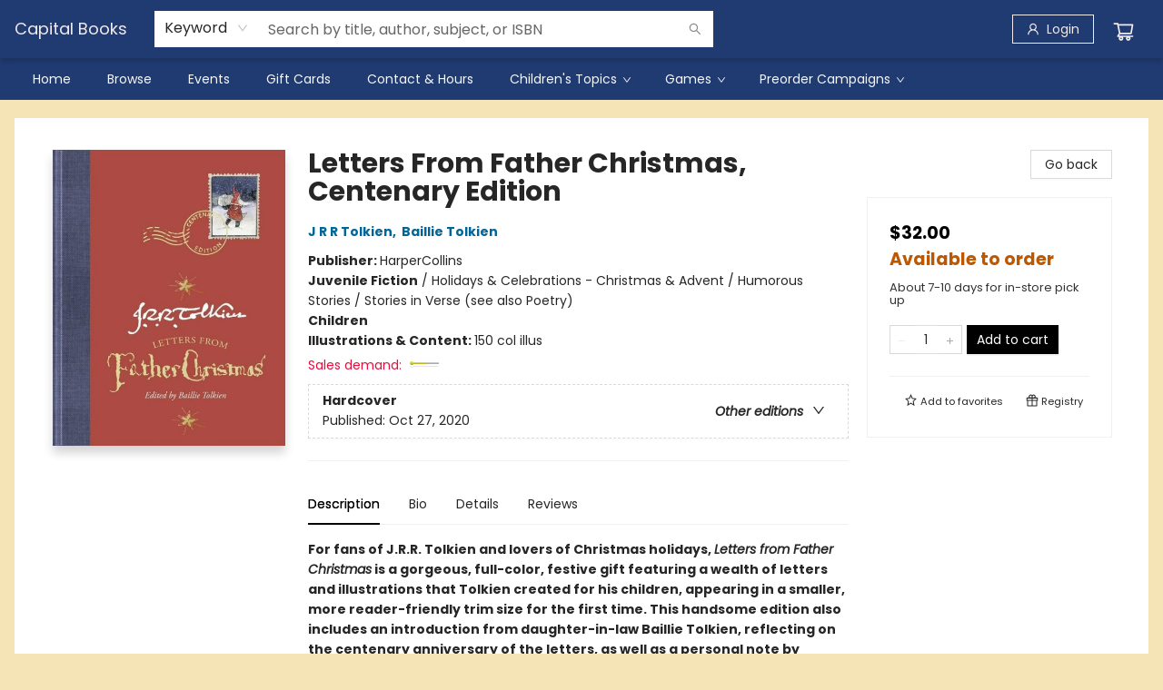

--- FILE ---
content_type: text/html; charset=UTF-8
request_url: https://store.capitalbooksonk.com/item/c4GhOt9797x4E2L3oaxFAA
body_size: 1805
content:
<!doctype html><html lang="en"><head><meta charset="utf-8"/><meta name="viewport" content="width=device-width,initial-scale=1,maximum-scale=1,user-scalable=1"/><meta name="description" content="For fans of J.R.R. Tolkien and lovers of Christmas holidays,&nbsp;Letters from Father Christmas&nbsp;is a gorgeous, full-color, festive gift featuring a wealth of letters and illustrations that Tolkien created for his children, appearing in a smaller, more reader-friendly trim size for the first time."/><meta name="keywords" content="downtown sacramento, capital books, bookstore, new books"/><meta property="og:type" content="website"/><meta property="og:image" content="https://bookmanager.com/i/m?b=c4GhOt9797x4E2L3oaxFAA"/><meta property="og:title" content="Letters From Father Christmas, Centenary Edition by J R R Tolkien | Capital Books"/><meta property="og:description" content="For fans of J.R.R. Tolkien and lovers of Christmas holidays,&nbsp;Letters from Father Christmas&nbsp;is a gorgeous, full-color, festive gift featuring a wealth of letters and illustrations that Tolkien created for his children, appearing in a smaller, more reader-friendly trim size for the first time."/><meta name="google-site-verification" content="Wb4p-d76_P3hEyxeB-pSvEzJTR81HexnvlQg9Q-TGYw"/><link rel="stylesheet" href="/shop.css?id=283954&cb=1733006652"/><link rel="icon" href="https://cdn1.bookmanager.com/i/8035997/favicon.png?cb=1576887293"/><script type="text/javascript" src="https://cdn1.bookmanager.com/js/jquery.js"></script><script type="text/javascript" id="clearent-hpp" src="https://hpp.clearent.net/js/clearent.js"></script><link rel="stylesheet" href="https://unpkg.com/leaflet@1.6.0/dist/leaflet.css" integrity="sha512-xwE/Az9zrjBIphAcBb3F6JVqxf46+CDLwfLMHloNu6KEQCAWi6HcDUbeOfBIptF7tcCzusKFjFw2yuvEpDL9wQ==" crossorigin=""/><title>Letters From Father Christmas, Centenary Edition by J R R Tolkien | Capital Books</title><script>var san="8035997",clearent_host="hpp.clearent.net";document.documentElement.clientWidth<360&&document.querySelector("meta[name=viewport]").setAttribute("content","width=device-width, initial-scale=0.9, maximum-scale=1.0, user-scalable=1")</script><link href="/static/css/main.001b2f35.chunk.css" rel="stylesheet"></head><body><noscript>You need to enable JavaScript to run this website.</noscript><div id="root"></div><script>!function(e){function r(r){for(var n,a,l=r[0],f=r[1],i=r[2],c=0,s=[];c<l.length;c++)a=l[c],Object.prototype.hasOwnProperty.call(o,a)&&o[a]&&s.push(o[a][0]),o[a]=0;for(n in f)Object.prototype.hasOwnProperty.call(f,n)&&(e[n]=f[n]);for(p&&p(r);s.length;)s.shift()();return u.push.apply(u,i||[]),t()}function t(){for(var e,r=0;r<u.length;r++){for(var t=u[r],n=!0,l=1;l<t.length;l++){var f=t[l];0!==o[f]&&(n=!1)}n&&(u.splice(r--,1),e=a(a.s=t[0]))}return e}var n={},o={1:0},u=[];function a(r){if(n[r])return n[r].exports;var t=n[r]={i:r,l:!1,exports:{}};return e[r].call(t.exports,t,t.exports,a),t.l=!0,t.exports}a.m=e,a.c=n,a.d=function(e,r,t){a.o(e,r)||Object.defineProperty(e,r,{enumerable:!0,get:t})},a.r=function(e){"undefined"!=typeof Symbol&&Symbol.toStringTag&&Object.defineProperty(e,Symbol.toStringTag,{value:"Module"}),Object.defineProperty(e,"__esModule",{value:!0})},a.t=function(e,r){if(1&r&&(e=a(e)),8&r)return e;if(4&r&&"object"==typeof e&&e&&e.__esModule)return e;var t=Object.create(null);if(a.r(t),Object.defineProperty(t,"default",{enumerable:!0,value:e}),2&r&&"string"!=typeof e)for(var n in e)a.d(t,n,function(r){return e[r]}.bind(null,n));return t},a.n=function(e){var r=e&&e.__esModule?function(){return e.default}:function(){return e};return a.d(r,"a",r),r},a.o=function(e,r){return Object.prototype.hasOwnProperty.call(e,r)},a.p="/";var l=this.webpackJsonpbookmanager=this.webpackJsonpbookmanager||[],f=l.push.bind(l);l.push=r,l=l.slice();for(var i=0;i<l.length;i++)r(l[i]);var p=f;t()}([])</script><script src="https://cdn1.bookmanager.com/shop/static/js/2.0221c367.chunk.js"></script><script src="https://cdn1.bookmanager.com/shop/static/js/main.a2c6fafa.chunk.js"></script></body></html>

--- FILE ---
content_type: text/html; charset=utf-8
request_url: https://www.google.com/recaptcha/api2/anchor?ar=1&k=6LfPBUslAAAAAIrLp814HpBIixMj0rL5J3cAxEUw&co=aHR0cHM6Ly9zdG9yZS5jYXBpdGFsYm9va3NvbmsuY29tOjQ0Mw..&hl=en&type=image&v=PoyoqOPhxBO7pBk68S4YbpHZ&theme=light&size=invisible&badge=bottomright&anchor-ms=20000&execute-ms=30000&cb=ihwi242klaor
body_size: 49361
content:
<!DOCTYPE HTML><html dir="ltr" lang="en"><head><meta http-equiv="Content-Type" content="text/html; charset=UTF-8">
<meta http-equiv="X-UA-Compatible" content="IE=edge">
<title>reCAPTCHA</title>
<style type="text/css">
/* cyrillic-ext */
@font-face {
  font-family: 'Roboto';
  font-style: normal;
  font-weight: 400;
  font-stretch: 100%;
  src: url(//fonts.gstatic.com/s/roboto/v48/KFO7CnqEu92Fr1ME7kSn66aGLdTylUAMa3GUBHMdazTgWw.woff2) format('woff2');
  unicode-range: U+0460-052F, U+1C80-1C8A, U+20B4, U+2DE0-2DFF, U+A640-A69F, U+FE2E-FE2F;
}
/* cyrillic */
@font-face {
  font-family: 'Roboto';
  font-style: normal;
  font-weight: 400;
  font-stretch: 100%;
  src: url(//fonts.gstatic.com/s/roboto/v48/KFO7CnqEu92Fr1ME7kSn66aGLdTylUAMa3iUBHMdazTgWw.woff2) format('woff2');
  unicode-range: U+0301, U+0400-045F, U+0490-0491, U+04B0-04B1, U+2116;
}
/* greek-ext */
@font-face {
  font-family: 'Roboto';
  font-style: normal;
  font-weight: 400;
  font-stretch: 100%;
  src: url(//fonts.gstatic.com/s/roboto/v48/KFO7CnqEu92Fr1ME7kSn66aGLdTylUAMa3CUBHMdazTgWw.woff2) format('woff2');
  unicode-range: U+1F00-1FFF;
}
/* greek */
@font-face {
  font-family: 'Roboto';
  font-style: normal;
  font-weight: 400;
  font-stretch: 100%;
  src: url(//fonts.gstatic.com/s/roboto/v48/KFO7CnqEu92Fr1ME7kSn66aGLdTylUAMa3-UBHMdazTgWw.woff2) format('woff2');
  unicode-range: U+0370-0377, U+037A-037F, U+0384-038A, U+038C, U+038E-03A1, U+03A3-03FF;
}
/* math */
@font-face {
  font-family: 'Roboto';
  font-style: normal;
  font-weight: 400;
  font-stretch: 100%;
  src: url(//fonts.gstatic.com/s/roboto/v48/KFO7CnqEu92Fr1ME7kSn66aGLdTylUAMawCUBHMdazTgWw.woff2) format('woff2');
  unicode-range: U+0302-0303, U+0305, U+0307-0308, U+0310, U+0312, U+0315, U+031A, U+0326-0327, U+032C, U+032F-0330, U+0332-0333, U+0338, U+033A, U+0346, U+034D, U+0391-03A1, U+03A3-03A9, U+03B1-03C9, U+03D1, U+03D5-03D6, U+03F0-03F1, U+03F4-03F5, U+2016-2017, U+2034-2038, U+203C, U+2040, U+2043, U+2047, U+2050, U+2057, U+205F, U+2070-2071, U+2074-208E, U+2090-209C, U+20D0-20DC, U+20E1, U+20E5-20EF, U+2100-2112, U+2114-2115, U+2117-2121, U+2123-214F, U+2190, U+2192, U+2194-21AE, U+21B0-21E5, U+21F1-21F2, U+21F4-2211, U+2213-2214, U+2216-22FF, U+2308-230B, U+2310, U+2319, U+231C-2321, U+2336-237A, U+237C, U+2395, U+239B-23B7, U+23D0, U+23DC-23E1, U+2474-2475, U+25AF, U+25B3, U+25B7, U+25BD, U+25C1, U+25CA, U+25CC, U+25FB, U+266D-266F, U+27C0-27FF, U+2900-2AFF, U+2B0E-2B11, U+2B30-2B4C, U+2BFE, U+3030, U+FF5B, U+FF5D, U+1D400-1D7FF, U+1EE00-1EEFF;
}
/* symbols */
@font-face {
  font-family: 'Roboto';
  font-style: normal;
  font-weight: 400;
  font-stretch: 100%;
  src: url(//fonts.gstatic.com/s/roboto/v48/KFO7CnqEu92Fr1ME7kSn66aGLdTylUAMaxKUBHMdazTgWw.woff2) format('woff2');
  unicode-range: U+0001-000C, U+000E-001F, U+007F-009F, U+20DD-20E0, U+20E2-20E4, U+2150-218F, U+2190, U+2192, U+2194-2199, U+21AF, U+21E6-21F0, U+21F3, U+2218-2219, U+2299, U+22C4-22C6, U+2300-243F, U+2440-244A, U+2460-24FF, U+25A0-27BF, U+2800-28FF, U+2921-2922, U+2981, U+29BF, U+29EB, U+2B00-2BFF, U+4DC0-4DFF, U+FFF9-FFFB, U+10140-1018E, U+10190-1019C, U+101A0, U+101D0-101FD, U+102E0-102FB, U+10E60-10E7E, U+1D2C0-1D2D3, U+1D2E0-1D37F, U+1F000-1F0FF, U+1F100-1F1AD, U+1F1E6-1F1FF, U+1F30D-1F30F, U+1F315, U+1F31C, U+1F31E, U+1F320-1F32C, U+1F336, U+1F378, U+1F37D, U+1F382, U+1F393-1F39F, U+1F3A7-1F3A8, U+1F3AC-1F3AF, U+1F3C2, U+1F3C4-1F3C6, U+1F3CA-1F3CE, U+1F3D4-1F3E0, U+1F3ED, U+1F3F1-1F3F3, U+1F3F5-1F3F7, U+1F408, U+1F415, U+1F41F, U+1F426, U+1F43F, U+1F441-1F442, U+1F444, U+1F446-1F449, U+1F44C-1F44E, U+1F453, U+1F46A, U+1F47D, U+1F4A3, U+1F4B0, U+1F4B3, U+1F4B9, U+1F4BB, U+1F4BF, U+1F4C8-1F4CB, U+1F4D6, U+1F4DA, U+1F4DF, U+1F4E3-1F4E6, U+1F4EA-1F4ED, U+1F4F7, U+1F4F9-1F4FB, U+1F4FD-1F4FE, U+1F503, U+1F507-1F50B, U+1F50D, U+1F512-1F513, U+1F53E-1F54A, U+1F54F-1F5FA, U+1F610, U+1F650-1F67F, U+1F687, U+1F68D, U+1F691, U+1F694, U+1F698, U+1F6AD, U+1F6B2, U+1F6B9-1F6BA, U+1F6BC, U+1F6C6-1F6CF, U+1F6D3-1F6D7, U+1F6E0-1F6EA, U+1F6F0-1F6F3, U+1F6F7-1F6FC, U+1F700-1F7FF, U+1F800-1F80B, U+1F810-1F847, U+1F850-1F859, U+1F860-1F887, U+1F890-1F8AD, U+1F8B0-1F8BB, U+1F8C0-1F8C1, U+1F900-1F90B, U+1F93B, U+1F946, U+1F984, U+1F996, U+1F9E9, U+1FA00-1FA6F, U+1FA70-1FA7C, U+1FA80-1FA89, U+1FA8F-1FAC6, U+1FACE-1FADC, U+1FADF-1FAE9, U+1FAF0-1FAF8, U+1FB00-1FBFF;
}
/* vietnamese */
@font-face {
  font-family: 'Roboto';
  font-style: normal;
  font-weight: 400;
  font-stretch: 100%;
  src: url(//fonts.gstatic.com/s/roboto/v48/KFO7CnqEu92Fr1ME7kSn66aGLdTylUAMa3OUBHMdazTgWw.woff2) format('woff2');
  unicode-range: U+0102-0103, U+0110-0111, U+0128-0129, U+0168-0169, U+01A0-01A1, U+01AF-01B0, U+0300-0301, U+0303-0304, U+0308-0309, U+0323, U+0329, U+1EA0-1EF9, U+20AB;
}
/* latin-ext */
@font-face {
  font-family: 'Roboto';
  font-style: normal;
  font-weight: 400;
  font-stretch: 100%;
  src: url(//fonts.gstatic.com/s/roboto/v48/KFO7CnqEu92Fr1ME7kSn66aGLdTylUAMa3KUBHMdazTgWw.woff2) format('woff2');
  unicode-range: U+0100-02BA, U+02BD-02C5, U+02C7-02CC, U+02CE-02D7, U+02DD-02FF, U+0304, U+0308, U+0329, U+1D00-1DBF, U+1E00-1E9F, U+1EF2-1EFF, U+2020, U+20A0-20AB, U+20AD-20C0, U+2113, U+2C60-2C7F, U+A720-A7FF;
}
/* latin */
@font-face {
  font-family: 'Roboto';
  font-style: normal;
  font-weight: 400;
  font-stretch: 100%;
  src: url(//fonts.gstatic.com/s/roboto/v48/KFO7CnqEu92Fr1ME7kSn66aGLdTylUAMa3yUBHMdazQ.woff2) format('woff2');
  unicode-range: U+0000-00FF, U+0131, U+0152-0153, U+02BB-02BC, U+02C6, U+02DA, U+02DC, U+0304, U+0308, U+0329, U+2000-206F, U+20AC, U+2122, U+2191, U+2193, U+2212, U+2215, U+FEFF, U+FFFD;
}
/* cyrillic-ext */
@font-face {
  font-family: 'Roboto';
  font-style: normal;
  font-weight: 500;
  font-stretch: 100%;
  src: url(//fonts.gstatic.com/s/roboto/v48/KFO7CnqEu92Fr1ME7kSn66aGLdTylUAMa3GUBHMdazTgWw.woff2) format('woff2');
  unicode-range: U+0460-052F, U+1C80-1C8A, U+20B4, U+2DE0-2DFF, U+A640-A69F, U+FE2E-FE2F;
}
/* cyrillic */
@font-face {
  font-family: 'Roboto';
  font-style: normal;
  font-weight: 500;
  font-stretch: 100%;
  src: url(//fonts.gstatic.com/s/roboto/v48/KFO7CnqEu92Fr1ME7kSn66aGLdTylUAMa3iUBHMdazTgWw.woff2) format('woff2');
  unicode-range: U+0301, U+0400-045F, U+0490-0491, U+04B0-04B1, U+2116;
}
/* greek-ext */
@font-face {
  font-family: 'Roboto';
  font-style: normal;
  font-weight: 500;
  font-stretch: 100%;
  src: url(//fonts.gstatic.com/s/roboto/v48/KFO7CnqEu92Fr1ME7kSn66aGLdTylUAMa3CUBHMdazTgWw.woff2) format('woff2');
  unicode-range: U+1F00-1FFF;
}
/* greek */
@font-face {
  font-family: 'Roboto';
  font-style: normal;
  font-weight: 500;
  font-stretch: 100%;
  src: url(//fonts.gstatic.com/s/roboto/v48/KFO7CnqEu92Fr1ME7kSn66aGLdTylUAMa3-UBHMdazTgWw.woff2) format('woff2');
  unicode-range: U+0370-0377, U+037A-037F, U+0384-038A, U+038C, U+038E-03A1, U+03A3-03FF;
}
/* math */
@font-face {
  font-family: 'Roboto';
  font-style: normal;
  font-weight: 500;
  font-stretch: 100%;
  src: url(//fonts.gstatic.com/s/roboto/v48/KFO7CnqEu92Fr1ME7kSn66aGLdTylUAMawCUBHMdazTgWw.woff2) format('woff2');
  unicode-range: U+0302-0303, U+0305, U+0307-0308, U+0310, U+0312, U+0315, U+031A, U+0326-0327, U+032C, U+032F-0330, U+0332-0333, U+0338, U+033A, U+0346, U+034D, U+0391-03A1, U+03A3-03A9, U+03B1-03C9, U+03D1, U+03D5-03D6, U+03F0-03F1, U+03F4-03F5, U+2016-2017, U+2034-2038, U+203C, U+2040, U+2043, U+2047, U+2050, U+2057, U+205F, U+2070-2071, U+2074-208E, U+2090-209C, U+20D0-20DC, U+20E1, U+20E5-20EF, U+2100-2112, U+2114-2115, U+2117-2121, U+2123-214F, U+2190, U+2192, U+2194-21AE, U+21B0-21E5, U+21F1-21F2, U+21F4-2211, U+2213-2214, U+2216-22FF, U+2308-230B, U+2310, U+2319, U+231C-2321, U+2336-237A, U+237C, U+2395, U+239B-23B7, U+23D0, U+23DC-23E1, U+2474-2475, U+25AF, U+25B3, U+25B7, U+25BD, U+25C1, U+25CA, U+25CC, U+25FB, U+266D-266F, U+27C0-27FF, U+2900-2AFF, U+2B0E-2B11, U+2B30-2B4C, U+2BFE, U+3030, U+FF5B, U+FF5D, U+1D400-1D7FF, U+1EE00-1EEFF;
}
/* symbols */
@font-face {
  font-family: 'Roboto';
  font-style: normal;
  font-weight: 500;
  font-stretch: 100%;
  src: url(//fonts.gstatic.com/s/roboto/v48/KFO7CnqEu92Fr1ME7kSn66aGLdTylUAMaxKUBHMdazTgWw.woff2) format('woff2');
  unicode-range: U+0001-000C, U+000E-001F, U+007F-009F, U+20DD-20E0, U+20E2-20E4, U+2150-218F, U+2190, U+2192, U+2194-2199, U+21AF, U+21E6-21F0, U+21F3, U+2218-2219, U+2299, U+22C4-22C6, U+2300-243F, U+2440-244A, U+2460-24FF, U+25A0-27BF, U+2800-28FF, U+2921-2922, U+2981, U+29BF, U+29EB, U+2B00-2BFF, U+4DC0-4DFF, U+FFF9-FFFB, U+10140-1018E, U+10190-1019C, U+101A0, U+101D0-101FD, U+102E0-102FB, U+10E60-10E7E, U+1D2C0-1D2D3, U+1D2E0-1D37F, U+1F000-1F0FF, U+1F100-1F1AD, U+1F1E6-1F1FF, U+1F30D-1F30F, U+1F315, U+1F31C, U+1F31E, U+1F320-1F32C, U+1F336, U+1F378, U+1F37D, U+1F382, U+1F393-1F39F, U+1F3A7-1F3A8, U+1F3AC-1F3AF, U+1F3C2, U+1F3C4-1F3C6, U+1F3CA-1F3CE, U+1F3D4-1F3E0, U+1F3ED, U+1F3F1-1F3F3, U+1F3F5-1F3F7, U+1F408, U+1F415, U+1F41F, U+1F426, U+1F43F, U+1F441-1F442, U+1F444, U+1F446-1F449, U+1F44C-1F44E, U+1F453, U+1F46A, U+1F47D, U+1F4A3, U+1F4B0, U+1F4B3, U+1F4B9, U+1F4BB, U+1F4BF, U+1F4C8-1F4CB, U+1F4D6, U+1F4DA, U+1F4DF, U+1F4E3-1F4E6, U+1F4EA-1F4ED, U+1F4F7, U+1F4F9-1F4FB, U+1F4FD-1F4FE, U+1F503, U+1F507-1F50B, U+1F50D, U+1F512-1F513, U+1F53E-1F54A, U+1F54F-1F5FA, U+1F610, U+1F650-1F67F, U+1F687, U+1F68D, U+1F691, U+1F694, U+1F698, U+1F6AD, U+1F6B2, U+1F6B9-1F6BA, U+1F6BC, U+1F6C6-1F6CF, U+1F6D3-1F6D7, U+1F6E0-1F6EA, U+1F6F0-1F6F3, U+1F6F7-1F6FC, U+1F700-1F7FF, U+1F800-1F80B, U+1F810-1F847, U+1F850-1F859, U+1F860-1F887, U+1F890-1F8AD, U+1F8B0-1F8BB, U+1F8C0-1F8C1, U+1F900-1F90B, U+1F93B, U+1F946, U+1F984, U+1F996, U+1F9E9, U+1FA00-1FA6F, U+1FA70-1FA7C, U+1FA80-1FA89, U+1FA8F-1FAC6, U+1FACE-1FADC, U+1FADF-1FAE9, U+1FAF0-1FAF8, U+1FB00-1FBFF;
}
/* vietnamese */
@font-face {
  font-family: 'Roboto';
  font-style: normal;
  font-weight: 500;
  font-stretch: 100%;
  src: url(//fonts.gstatic.com/s/roboto/v48/KFO7CnqEu92Fr1ME7kSn66aGLdTylUAMa3OUBHMdazTgWw.woff2) format('woff2');
  unicode-range: U+0102-0103, U+0110-0111, U+0128-0129, U+0168-0169, U+01A0-01A1, U+01AF-01B0, U+0300-0301, U+0303-0304, U+0308-0309, U+0323, U+0329, U+1EA0-1EF9, U+20AB;
}
/* latin-ext */
@font-face {
  font-family: 'Roboto';
  font-style: normal;
  font-weight: 500;
  font-stretch: 100%;
  src: url(//fonts.gstatic.com/s/roboto/v48/KFO7CnqEu92Fr1ME7kSn66aGLdTylUAMa3KUBHMdazTgWw.woff2) format('woff2');
  unicode-range: U+0100-02BA, U+02BD-02C5, U+02C7-02CC, U+02CE-02D7, U+02DD-02FF, U+0304, U+0308, U+0329, U+1D00-1DBF, U+1E00-1E9F, U+1EF2-1EFF, U+2020, U+20A0-20AB, U+20AD-20C0, U+2113, U+2C60-2C7F, U+A720-A7FF;
}
/* latin */
@font-face {
  font-family: 'Roboto';
  font-style: normal;
  font-weight: 500;
  font-stretch: 100%;
  src: url(//fonts.gstatic.com/s/roboto/v48/KFO7CnqEu92Fr1ME7kSn66aGLdTylUAMa3yUBHMdazQ.woff2) format('woff2');
  unicode-range: U+0000-00FF, U+0131, U+0152-0153, U+02BB-02BC, U+02C6, U+02DA, U+02DC, U+0304, U+0308, U+0329, U+2000-206F, U+20AC, U+2122, U+2191, U+2193, U+2212, U+2215, U+FEFF, U+FFFD;
}
/* cyrillic-ext */
@font-face {
  font-family: 'Roboto';
  font-style: normal;
  font-weight: 900;
  font-stretch: 100%;
  src: url(//fonts.gstatic.com/s/roboto/v48/KFO7CnqEu92Fr1ME7kSn66aGLdTylUAMa3GUBHMdazTgWw.woff2) format('woff2');
  unicode-range: U+0460-052F, U+1C80-1C8A, U+20B4, U+2DE0-2DFF, U+A640-A69F, U+FE2E-FE2F;
}
/* cyrillic */
@font-face {
  font-family: 'Roboto';
  font-style: normal;
  font-weight: 900;
  font-stretch: 100%;
  src: url(//fonts.gstatic.com/s/roboto/v48/KFO7CnqEu92Fr1ME7kSn66aGLdTylUAMa3iUBHMdazTgWw.woff2) format('woff2');
  unicode-range: U+0301, U+0400-045F, U+0490-0491, U+04B0-04B1, U+2116;
}
/* greek-ext */
@font-face {
  font-family: 'Roboto';
  font-style: normal;
  font-weight: 900;
  font-stretch: 100%;
  src: url(//fonts.gstatic.com/s/roboto/v48/KFO7CnqEu92Fr1ME7kSn66aGLdTylUAMa3CUBHMdazTgWw.woff2) format('woff2');
  unicode-range: U+1F00-1FFF;
}
/* greek */
@font-face {
  font-family: 'Roboto';
  font-style: normal;
  font-weight: 900;
  font-stretch: 100%;
  src: url(//fonts.gstatic.com/s/roboto/v48/KFO7CnqEu92Fr1ME7kSn66aGLdTylUAMa3-UBHMdazTgWw.woff2) format('woff2');
  unicode-range: U+0370-0377, U+037A-037F, U+0384-038A, U+038C, U+038E-03A1, U+03A3-03FF;
}
/* math */
@font-face {
  font-family: 'Roboto';
  font-style: normal;
  font-weight: 900;
  font-stretch: 100%;
  src: url(//fonts.gstatic.com/s/roboto/v48/KFO7CnqEu92Fr1ME7kSn66aGLdTylUAMawCUBHMdazTgWw.woff2) format('woff2');
  unicode-range: U+0302-0303, U+0305, U+0307-0308, U+0310, U+0312, U+0315, U+031A, U+0326-0327, U+032C, U+032F-0330, U+0332-0333, U+0338, U+033A, U+0346, U+034D, U+0391-03A1, U+03A3-03A9, U+03B1-03C9, U+03D1, U+03D5-03D6, U+03F0-03F1, U+03F4-03F5, U+2016-2017, U+2034-2038, U+203C, U+2040, U+2043, U+2047, U+2050, U+2057, U+205F, U+2070-2071, U+2074-208E, U+2090-209C, U+20D0-20DC, U+20E1, U+20E5-20EF, U+2100-2112, U+2114-2115, U+2117-2121, U+2123-214F, U+2190, U+2192, U+2194-21AE, U+21B0-21E5, U+21F1-21F2, U+21F4-2211, U+2213-2214, U+2216-22FF, U+2308-230B, U+2310, U+2319, U+231C-2321, U+2336-237A, U+237C, U+2395, U+239B-23B7, U+23D0, U+23DC-23E1, U+2474-2475, U+25AF, U+25B3, U+25B7, U+25BD, U+25C1, U+25CA, U+25CC, U+25FB, U+266D-266F, U+27C0-27FF, U+2900-2AFF, U+2B0E-2B11, U+2B30-2B4C, U+2BFE, U+3030, U+FF5B, U+FF5D, U+1D400-1D7FF, U+1EE00-1EEFF;
}
/* symbols */
@font-face {
  font-family: 'Roboto';
  font-style: normal;
  font-weight: 900;
  font-stretch: 100%;
  src: url(//fonts.gstatic.com/s/roboto/v48/KFO7CnqEu92Fr1ME7kSn66aGLdTylUAMaxKUBHMdazTgWw.woff2) format('woff2');
  unicode-range: U+0001-000C, U+000E-001F, U+007F-009F, U+20DD-20E0, U+20E2-20E4, U+2150-218F, U+2190, U+2192, U+2194-2199, U+21AF, U+21E6-21F0, U+21F3, U+2218-2219, U+2299, U+22C4-22C6, U+2300-243F, U+2440-244A, U+2460-24FF, U+25A0-27BF, U+2800-28FF, U+2921-2922, U+2981, U+29BF, U+29EB, U+2B00-2BFF, U+4DC0-4DFF, U+FFF9-FFFB, U+10140-1018E, U+10190-1019C, U+101A0, U+101D0-101FD, U+102E0-102FB, U+10E60-10E7E, U+1D2C0-1D2D3, U+1D2E0-1D37F, U+1F000-1F0FF, U+1F100-1F1AD, U+1F1E6-1F1FF, U+1F30D-1F30F, U+1F315, U+1F31C, U+1F31E, U+1F320-1F32C, U+1F336, U+1F378, U+1F37D, U+1F382, U+1F393-1F39F, U+1F3A7-1F3A8, U+1F3AC-1F3AF, U+1F3C2, U+1F3C4-1F3C6, U+1F3CA-1F3CE, U+1F3D4-1F3E0, U+1F3ED, U+1F3F1-1F3F3, U+1F3F5-1F3F7, U+1F408, U+1F415, U+1F41F, U+1F426, U+1F43F, U+1F441-1F442, U+1F444, U+1F446-1F449, U+1F44C-1F44E, U+1F453, U+1F46A, U+1F47D, U+1F4A3, U+1F4B0, U+1F4B3, U+1F4B9, U+1F4BB, U+1F4BF, U+1F4C8-1F4CB, U+1F4D6, U+1F4DA, U+1F4DF, U+1F4E3-1F4E6, U+1F4EA-1F4ED, U+1F4F7, U+1F4F9-1F4FB, U+1F4FD-1F4FE, U+1F503, U+1F507-1F50B, U+1F50D, U+1F512-1F513, U+1F53E-1F54A, U+1F54F-1F5FA, U+1F610, U+1F650-1F67F, U+1F687, U+1F68D, U+1F691, U+1F694, U+1F698, U+1F6AD, U+1F6B2, U+1F6B9-1F6BA, U+1F6BC, U+1F6C6-1F6CF, U+1F6D3-1F6D7, U+1F6E0-1F6EA, U+1F6F0-1F6F3, U+1F6F7-1F6FC, U+1F700-1F7FF, U+1F800-1F80B, U+1F810-1F847, U+1F850-1F859, U+1F860-1F887, U+1F890-1F8AD, U+1F8B0-1F8BB, U+1F8C0-1F8C1, U+1F900-1F90B, U+1F93B, U+1F946, U+1F984, U+1F996, U+1F9E9, U+1FA00-1FA6F, U+1FA70-1FA7C, U+1FA80-1FA89, U+1FA8F-1FAC6, U+1FACE-1FADC, U+1FADF-1FAE9, U+1FAF0-1FAF8, U+1FB00-1FBFF;
}
/* vietnamese */
@font-face {
  font-family: 'Roboto';
  font-style: normal;
  font-weight: 900;
  font-stretch: 100%;
  src: url(//fonts.gstatic.com/s/roboto/v48/KFO7CnqEu92Fr1ME7kSn66aGLdTylUAMa3OUBHMdazTgWw.woff2) format('woff2');
  unicode-range: U+0102-0103, U+0110-0111, U+0128-0129, U+0168-0169, U+01A0-01A1, U+01AF-01B0, U+0300-0301, U+0303-0304, U+0308-0309, U+0323, U+0329, U+1EA0-1EF9, U+20AB;
}
/* latin-ext */
@font-face {
  font-family: 'Roboto';
  font-style: normal;
  font-weight: 900;
  font-stretch: 100%;
  src: url(//fonts.gstatic.com/s/roboto/v48/KFO7CnqEu92Fr1ME7kSn66aGLdTylUAMa3KUBHMdazTgWw.woff2) format('woff2');
  unicode-range: U+0100-02BA, U+02BD-02C5, U+02C7-02CC, U+02CE-02D7, U+02DD-02FF, U+0304, U+0308, U+0329, U+1D00-1DBF, U+1E00-1E9F, U+1EF2-1EFF, U+2020, U+20A0-20AB, U+20AD-20C0, U+2113, U+2C60-2C7F, U+A720-A7FF;
}
/* latin */
@font-face {
  font-family: 'Roboto';
  font-style: normal;
  font-weight: 900;
  font-stretch: 100%;
  src: url(//fonts.gstatic.com/s/roboto/v48/KFO7CnqEu92Fr1ME7kSn66aGLdTylUAMa3yUBHMdazQ.woff2) format('woff2');
  unicode-range: U+0000-00FF, U+0131, U+0152-0153, U+02BB-02BC, U+02C6, U+02DA, U+02DC, U+0304, U+0308, U+0329, U+2000-206F, U+20AC, U+2122, U+2191, U+2193, U+2212, U+2215, U+FEFF, U+FFFD;
}

</style>
<link rel="stylesheet" type="text/css" href="https://www.gstatic.com/recaptcha/releases/PoyoqOPhxBO7pBk68S4YbpHZ/styles__ltr.css">
<script nonce="iGyv6lwGbXK_bgFCW9aqkw" type="text/javascript">window['__recaptcha_api'] = 'https://www.google.com/recaptcha/api2/';</script>
<script type="text/javascript" src="https://www.gstatic.com/recaptcha/releases/PoyoqOPhxBO7pBk68S4YbpHZ/recaptcha__en.js" nonce="iGyv6lwGbXK_bgFCW9aqkw">
      
    </script></head>
<body><div id="rc-anchor-alert" class="rc-anchor-alert"></div>
<input type="hidden" id="recaptcha-token" value="[base64]">
<script type="text/javascript" nonce="iGyv6lwGbXK_bgFCW9aqkw">
      recaptcha.anchor.Main.init("[\x22ainput\x22,[\x22bgdata\x22,\x22\x22,\[base64]/[base64]/[base64]/bmV3IHJbeF0oY1swXSk6RT09Mj9uZXcgclt4XShjWzBdLGNbMV0pOkU9PTM/bmV3IHJbeF0oY1swXSxjWzFdLGNbMl0pOkU9PTQ/[base64]/[base64]/[base64]/[base64]/[base64]/[base64]/[base64]/[base64]\x22,\[base64]\x22,\x22w6UoKcO5SjNCRMOjwrtTWsKvw4/[base64]/ElnCl8ONw4TChxHDqxPDvD3CjcO7wr9Bw5gSw6PCoHvCncKSdsKjw48OaE1ew78bwoRAT1pyScKcw4pjwrLDuiEdwrTCu27ClHjCvGFYwrHCusK0w7jCqBMywqhIw6xhMMODwr3Cg8O/wqDCocKsV1MYwrPCj8KmbTnDtcOhw5EDw53DjMKEw4F2YFfDmMKHFxHCqMKtwrBkeSlBw6NGBsOpw4DCmcO0AUQ8wpglZsO3woZzGShmw5J5Z3fDlsK5ayjDsnMkVcOvwqrCpsOBw4PDuMO3w55iw4nDgcK+wrhSw5/DhMO9wp7CtcOWcgg3w6HCnsOhw4XDoBgPNCBuw4/DjcOwIG/DpEzDlMOoRUDCmcODbMK/wp/Dp8Ofw4zCtsKJwo1Ow7c9wqd9w5LDpl3CrkTDsnrDkMK9w4PDhxdBwrZNS8KtOsKcFMOOwoPCl8KDd8KgwqF4H250G8KXL8OCw78FwqZPTMKRwqALeBFCw55ScsK0wrkBw6HDtU9DcgPDtcOiwq/Co8OyPRrCmsOmwrcPwqErw4FkJ8O2UUNCKsO9QcKwC8OpBwrCvmY/w5PDkWElw5BjwroEw6DCtEEcLcO3wrzDtEg0w6zCglzCncKDLG3Dl8OdN1hxQFkRDMK/wqnDtXPCncOow43DsnfDh8OyRBTDiRBCwqhLw65lwrzCusKMwogyCsKVSR/CjC/CqjTCmADDiX41w5/DmcKHEDIew6cHfMO9wq46Y8O5SXZnQMONF8OFSMO8wo7CnGzCl1YuB8O+AQjCqsKIwojDv2Vdwo59HsOHF8Ofw7HDvzRsw4HDmmBGw6DCjcK8wrDDrcOCwpnCnVzDggJHw5/CrTXCo8KAH0YBw5nDkcKvPnbCkMKXw4UWMH7DvnTCnsKVwrLCmzchwrPCuhDCpMOxw54uwo4Hw7/DmgMeFsKZw7bDj2gGBcOfZcKLDQ7DisKTSCzCgcKuw60rwokzPQHCisOEwoc/R8OSwqA/a8OHYcOwPMOTMzZSw54bwoFKw6rDiXvDuTLClsOfwpvCnMKVKsKHw5/CggnDmcO5X8OHXHMlCyw+EMKBwo3CpzgZw7HCpUfCsAfCiQVvwrfDp8Kmw7dgFnU9w4DCr0/DjMKDLlIuw6VjccKBw7cSwpZhw5bDsl/DkEJWw6Ejwrcrw7HDn8OGwp7DjMOZw4EPDMKhw5HCsyHDgsOieXnCi1nCncObMzjCjsKpQHHCqsOiwpM3IQw0wqnDhEozf8ODWcOgwrfCoWHCiMK8ZcOywr3DtSVbWizCtwvDmsK1woFGw7nChMOPwoTDnRHDtMKnw6rCkTonwp/CignCnMKrXSIdKzPDvcO3IQTDnsKDwp0ewpfCrnghw7xJw4rCriLCh8O+w4zCgsOrEcOUHcOnLMOyJ8Kjw6lvUsOZw47Dk0RkUsKWYcKYecKXHMOTLy7CiMKewpsAcBbCvxDDkcKew4LDijkTwoN6wq/[base64]/RAzCn0Agw7XCr8OJw7LDiAkDbz/CtHI/wpUcMsOewrHDkTLDnMO8w4cBwp00w7s0w4omwqvCocOfwqDCkMKfK8KwwpASwpTChihdU8KmI8OSw7rDtsO8w53Dl8KEZ8KBw6nCpidQw6FAwpZQXTDDs1nChDZjYxYXw5RaIMO6MsKsw7FTDMKUN8OsZwQ2w7PCrsKFw7rDlUzDvU/DuXFAwrFxwplLwoXCjCtnw4HCvT0sB8OBwr1xwrDCmsKdw5sqw5YiIMOxAErDhzNUP8KeDxgkwprCusOmY8OLN2Msw7IFW8KcMcKow61qw7/CjcObXS1AwrQow7rCkSjCl8KnbcOnQ2TDq8K/wqkNw71Hw5fCj3zDh0psw4M0KCXCjzIPHMKZwq/Dv0wvw4LCkcOESH8sw7bCqsODw47DoMOZXhILwokNwr3DtiRgCkjCgFnCuMKXworCiBoIOMKhCMKRwqPClmbDqW/CmcKXfV4nw5tKLUHDvcKSfMODw7nDhVzCmMKNw4gabXRIw6DCr8OVwpkzw7/Dv03DuwXDsmsMw4LDrsKrw7rDjMKxw47CqQIdw4cJSsKgLFLCuTDDjFolwqsOHlc3JsKWwq9pLls6YVbCky/[base64]/DmsOFFG/[base64]/[base64]/Dg8KJXHLCosOBIsKTwqdCwoDDg8KtSmzDrVsww77DjEQNQ8KcW2RCwpXCpsOyw6zCj8KwRlbDuzt6N8K6PMKaWsKDw6xxCzXDpsKMw7vDpMOGwrrCpMKTw40vSsK+wpHDtcO6ZwfClcKJfsONw4Y/[base64]/CgcKybhBxPBfCvMKZwr0pwoIJZ8KWVMOPwobCpcO4exhKwr9la8OpBcK1wqzCrWFAKsK4wpl1RwwqIsOiw6jCh0fDjMKZw6PDj8K/[base64]/[base64]/w7DDhGwXw5crw4M6Z1sdejVnwrrDunDCgkzCgwzDoW/[base64]/[base64]/DosK9w5XDnsOtBkEZVmnDqsO0TsKCa3oYWVlYwrvDm0dkw4DCucODOwxrw4XCpcKbw79IwopfwpTCjX5SwrFeGm9bw6fDgsKHwpfCjUTDmxJyXcK1PMOBwq/DqMOsw7c2H2JfOgAPQ8OuSMKNE8O/BEDCusKTacKkG8OEwpvDnD/DhgM/[base64]/UsK5wrjDq8KsHcOHCMKdw7dLYU/CvsKeAsKlA8KiLlJ3woxww7Q7YMO/wq3ChMOfwolOJsK0bQUlw4okw4vCjCPDk8Kcw5oRwrbDq8KScsKRAcKadzJRwq5MCCbDjMK5AUZSwqbChMKgVMOICRrCg2vCixYpU8OxZcO0EcO/M8OWVsOpFcO3w6nCgEzCtXvDmMORPlzDp3vDpsK/VcKTw4DDiMOmw4E9w7rCpztVF07Ch8OMw73CgGvCj8KBwrM6OsK/[base64]/woXCusKswo4tw7nDicK8wo8Dw7NowqjCi8OuwprCnmHDgDLChsKlVgDCosOYOsOXwq7CumXDgMKGw4IOVsKTwrIRScKXKMKVwoQtcMK+w4/ChcKtaS7CkSzDp1gZw7Ysa1A9MBrCryDCu8KtCXx8w603w45sw5fDnMOgwoofCMKaw5d4wrsEwoTChhDDpyzChMK3w6HDkmjCg8OFw4zCnCzCmcOlRsK5MwbChDfCigfDk8ONKn9awpTDrcOXw5FCVAt2woPDqX/Du8KHfiPCpcOiw63CtMKww6nCgMKvwqk2w7jCuknCtH7CugHCr8O9Ez7Ds8KLPMOcdsKlG0ljw7DCuWPDuFVSw4HCjcO7wr58H8KsBTJ6X8KpwoAewqnCqMOrN8KhRD92wo/DtF/[base64]/ShjCvA/CusOvwrbDqQnDv2hww5FoVQA8EHxFdsKTwoXCphHCgBXCqcOaw48cwpxpwrc+f8O8Z8K2w6ZvICQTfUnDuH8zW8O5wo5wwprCq8OsdMKSwoLCmsOOw5DCpMO0PcKlwqFeVMO3wpjCpMOqwp7CqsOKw6ofN8KoLcOowo7Dq8OMwopJwrTCg8OQagwKJTRgwrRJdXQ/w4w5w45XXl/[base64]/DukTDuUbDiMO3ZgBIFBJ0bsKZwr7DqmB/ABMzw4rDr8OAP8Osw74OMsK7PV4VBFDCpMK7ATfCi2R0ScKmwqbCjsKtDMKLPsOMKlzCssOiwoDDlxnDsDloYMKBw7jDg8OVw60aw44iwoDDnUTDnmguHcOUwqzDjsKqNjMib8Kew78OwrPCoVDDvMKhCk1Pwol4wok/[base64]/Ct3YbPSjDosO8YkfDt8KtPzXCgiF/TsOPQlbDj8ONwpvCrGBVcsOJbcO9woxIwpnCjMKGPSYYwobDoMOcwo0zMnvCkMKvw5Buw7fCq8O/H8OlDBRXw7/Cu8O8wqtQwpTCnXPDsQoWacKKwrA+AEQdG8KBeMOowpLDiMKpw6fDosKVw4Biwp3CjcOSFMObEsOrXBzCksODwohuwoJewrwzRlrCvQnDrgonOsOkPSnDm8OOC8KAQ3rCusObG8O7cgDDvMOuUQfDtVXDnsOcEMK+ECLDn8KERlMSbF1kR8KMHSoQw6h8fMKlw4Zvwo/CnFgxwojCkMOKw7jDi8KfM8KiMiEgHhYzaw/CucO5f2dxCsKnVAPCoMKOw5bCrHNXw4vCj8OrWwE4w688CcKCJsKDWC3DhMKpwqwNBWfDtsOJN8KOw4gzwo7DgyrCux7DjRBQw6JCw7PDv8Oawqk+BV/DrcOEwq7DmBxqw5vDuMKdIcK3w4TDuDzDrcO+wpzCg8KQwr/Dk8Oywp7DpXfDssOaw49ubDxswrTCn8Olw6nDmyUFIy/Cj2ZZT8KdA8OqwpLDvMO3wrBJwot9FMO+fX3DiSPDkEPDmMKvJsOlwqJDDsK+H8OrwpDCocO0RcOxRMKpw4bCnW8eNcKeQxrCjULDvlrDmhgrw5MsMlXDo8KhwqPDoMKzfcKHDMKie8KlWcK5Xll/w4kfc0kmwqTChsOoLyfDj8O/BsONwqc7wqMxd8O8wprDgsOgDsOnGCrDksK2Dy1VT1HCi1YQw5U2wrfDtcOYQsKec8KTwrFHwqczJglKAC7Dj8O8wpfDgsKYRFxnF8OMPC4qwp8qHHtjOcOKQcOJfSjCgxbCsQVawpjCg23DtiLCskF3w4VYdDMDUMKaWsK2ExlYIDV/TcOjwpLDvSvDl8Ohw6LDvlzCisKIwrwcBmbCosK2FsKJfnJXw7VWwpDCvMKqwo/Cr8Ksw5t7VsOaw58/asO6HV55TkzCpW/CrBTDgcKBwoPDr8K+w5LCqUUQb8ORVyTCssKYw7lBKEvCnVrDpW7DhcKYwpHDtsOZw7V6OGvCszHDoWxED8K6wqnDm3bCvkjClHJLLcOuwqsOECYOKcKAwpoXwrvCrcOiw59WwpbDtSV8worCuxHCm8KFw6ZUf2/CqzXDk1bCgRPDqcOWwqVKwp7CoGVmAsKQdBjCijsrGwjCnSXDu8OOw6/CtsKSwpbCuQLDg1Y4acK7wofCicOOP8Kpw7Vgw5HDvMKfwoYKwqQ2w48PMsO7wqhjTMO1wpcWw6NEbcKDw5BJw6zCi05xwpjCpMKxe2XCnwJMDRjCkMOSa8O2w5fCk8Obw5IJPyrCp8OOw6fCiMO/JsKUNgfCvmNMwrwxwpbCmMOMw5jCtsKbBsKJw6Qgw6N6wqLDusKDQEgzG2xfwqctwp0twp/[base64]/[base64]/J8KSwqbDuHrCvXMdEsOiPAfCm1XDkUMsbnzCpsOVwok9w51yfsObVQvCq8O0w5vDgMOMWkPDjsOPwp0BwqN+FgBPN8O4aBROwqDCvMOcbzMxGENbB8OLd8O2BgnCnB0qQsOmNsO9Tn4Kw6HDmcK1bsOaw5xrKkPDuUVZeADDiMOaw6LDrA3ClQfDm2/[base64]/w6DDmcKqMhpvwpvCtMKJKhkxwo/[base64]/w6rCuMOZw5PDq8KSwr3CpUpiwpl8EsKCw59Gwoc/w53DoVvDoMODYBDChcOOaC/DisOEal59DcOUacO8wqTCisOQw5/DimspKV/Dj8Kjw6dlwpLDnmHCuMK3w7bDqsO9wrc+w7/[base64]/Dl2LCi3HDhGllAcKiw4jCmsOeworDvsK8YMOlwrjDoEMXAxjCvSXDqjNIJ8KMw7TDuwjDhWAUNMOhwqZHwp9kWyvCjG05QcKwwovChcOEw5llXcKnK8Kew61Cw54pwo/DpsKgwp9eWUzCncO7wp1VwrtBPsKlUsOiw4nDgBB4XcOQC8Oxwq/DrMOXFwQxw4rCnjHDqzrDjhRkPBASVCTDqcOMNTISwpXCgkvCqGbClsKcw5nCisKIKGzCiSXClmBNZiXDukfCijXCisOQOynDpcKCw6bDs1B1w6tvwrHClAzCm8ORBMOGw57CocOBwrPCqFZ5w4LDp14tw7TCscKDwq/DhVkxw6HCg2zDvsKGNcKEwrfChmMjwrhlVGzCtsKqwoA4w6RTc3ghw6bCjVsiwptmw5LCtBEpH0tTwr9Dw4rCtUc+w59vw4XDiEbDo8OyHMObw7/DssKqI8O9w68wHsO9woYTw7cDw7XCi8KYW1IBwp/CocO2wqQ9w5fCuCDDvcKUICHDg0ZCwr3Ck8KLw5dCw5pdZ8KeZwl8BmhpCcKFGsKDwol9CQTCm8OTJ2jCpMOFw5XCqMKmw7cRbsKHK8O1PcOMYlI8woMqFX/CjcK+w4cBw70gYl4WwqjCpBLDosKfw7pRwpArEcOgMcKZw4kSw5gbw4TDnhPDv8KSKBBvwrvDlzrCoUTCs1nDonLDtSzCvcOnwrNad8OUdmVFOsKWQsKcHmtmJQLClTLDjcOUw7zCkBZNwqwaYlIawpk1wp5UwqLChEHDk3VKw4EmaW3Cg8Kxw6HCusO/Kn5DfMKJPk8lwqFGeMKfRcOdesK5wq5Rw5vDjcKfw79Aw6dpbsKbw47Dvl3Diwl6w5HClMOhHcKZw713AX/CpTPClMKhN8OeJ8KVMSzDuWAoE8KuwrzCvsO6wqN2w7LCosKLesOzMjdNXsK5GwZAaFnClcK0w7QqwpbDtiPCs8KgVcKrwo5YTMOow7vClsKSGyLDuGnDtsK6QMOPw5XDsxjCojMqLcONKcKlwq/Dqz/ChsK0wobCrsKowoYIARjChsOtNFQJYcKJwogVw58cwqHCplVDw6QZwr/CvBYZVmYCL2/[base64]/[base64]/Cr8K5w5XDs2nCqiPChMOTAA1BEMOhwqB/wpjCmB5Qw6tHw6l7M8Obw48wTyHCp8KRwpVkw6cyXMOGN8KPwo9FwoEww6B0w5XCii/[base64]/[base64]/CpcOAw5DDnsOlAMKsUMOYw6jCmQXCosKhwrF8dFNywq7DpcOJVcObaMOJBcKxwphiIhscHiVsaxnDnhfDiAjCrMKdwp/DlHLDtsOSXMKQSMOzMS8GwrUUBnQFwo0ZwoLCjcOjwoBFSEbCpsO4wpTClF7DosOowqcTbcO+woEzPsOMfw/CuDBfwrFVREDDngLChx/[base64]/CqcOzw7FfJcO2GsO/w6HCtStqLwrDjDzCgH/DtMK5Q8ObDAImw5h1AFDCjsKANcKtw6IqwqMKw7Qawr/Ci8OXwpPDuzkoN3bDhsOtw6/Dq8KOwr7DpDFSwq1bw4bDrVrCrcORWMKRwoHCnMKwUsOgDkk/[base64]/CrwoSDSXDrQUWdUTDjAh6w4ZzMMOZwq1rMcKGwqo7w6omBMK7GMKbw57DtsKXwpwKLmjDrVzClHMDAVw6w6ITwoTCsMKdwqQKbMKWw6/CkQ3CnRnDlEDCusKRwoA9w7TDvsOHMsOkdcOOw60HwqBhazDDgMOgw6LCuMKhTnXDhMKlwp3Dtis7w7Ebw6kMw4RTA1hXw5/Do8KhUSRHwp4RKDxWKsOQcMOxwoVLbDbCvsK/Yj7CnjshD8OBf3LCk8OPEMKBezB4YE/DvsKgXVhsw7DCoCjCqcOiPyfDh8KcA2xBwpB/[base64]/ChWMswpfDncO0wrN5w5sOPsKtWMK2w7DCs1bCgEDDtFjDgMKubcOIaMKCIMKJM8ODw5how5bCosO0w4nCo8Ocw4fDncOdUCw4w6hkd8KuADLChsKEY07Cpls+U8OlCsKda8KHw5hLw4VPw64Cw6Z3OEQBVRPCnHpUwr/DpcKmYATCiQLDgMO4wol/wpHCg3HCrMOtOcKoYRsVLsKSacKVH2LDrnjCtUdTdsKBw7/[base64]/CrcOHwo/DtsKYVcKUw4fDtkw6KsKMwqRgwqrCrMKfCjPCjMKvw57Ciy0Ew4PCoG1Mw5wjP8K5wrt+BMOZZsKsAMOqJMOUw7HDgzPCo8OJcTMjeGXCrcOaF8KNTXM/WTY0w6BqwrFHcsOLw6EWSRkkOcKPEMKLw4DDhnrDjcOgwoXDsVjDomzDhMOMBMOaw4YQasKYAMOpYhTDmMKTwrzDh34GwpDDisOWAjrDk8KgwqDCpyXDpcKzXUs6w6htBsOPw5Jnw7vDpWXCmS84JMOpwoR+BMKLR2nCqSxjw7DCvMObBcK0wqjClnbCp8OpPB7Cjj/Dq8OfNcKdR8O/wrbCvMKFA8OSw7TCnsKJw4HDnTnDo8OsUFdvYmDCn2RBwrhKwpk6w6jCrltdcsK8ZcOpUMODwpcOHMOOwr7CvMO0KzLDq8OswrcYdsOHYGZ9w5M6J8OGFQ8FZwEjw7IvX2V0YMOhcsOBUcOXwozDu8OKw5hnw6E5acOKw7NlT3UPwpjDi3wDPsOvZmwRwr/[base64]/DkUzDkndpw7QlN8OXwqxbw7RjLcO9IlMPdm9je8Owc0pGXMOvw4VTcjzDn0/CvxNbUDFAw5bCt8KobcKMw799GMKMwqY3bRnCsFHCmEBNwqpxw5HCrRjDgcKdwr/DgyfCiErCrC8LGsKwasK8w5A0ai3DvsK1OsK/wp3CkBc1w4/DjMKsQipnwrgQWcKzwoJQw5DDoizDj3bDjy7Duy8Xw6Rrez3CqGzDpMKUw41VdjbDm8KTWxZGwpnDs8KLw7vDnh5PRcKowoF9w50TH8OmKsOLR8KVwoA9CMOfJsKCcMOiwpzCqMKgXFEiVyNVCiR8wqVIw6/[base64]/wosWw6TCpVAxNiVTdcKof8K7bn7DlsOkw5YGDBM6w6PCpsKQaMKzKFHCksOkTHx2wr4IV8KaNMKXwp8sw54INsOaw4RswpwkwofDjcOTJDkrKcOfRxfCilHCicO3wopqwrE5woosw5zDmMKLw4DDkFrDkwjDicOIRcK/PDNWZ2XDihHDusKIKV8NUixyfH3CjRAqJ3lWwoTChcOYBsONWTUVwr/[base64]/DqcO3bsKrw7PCv8O2wpM+wpDCk8OlU3w7wqXDlsOCwrFbw7LDqsKNw5hCw5PCuybCoWBOFUB+wo8ZwqnCuHrCgTvCrl1Ob0klY8OAGMOGwqvCimzDmAPCnMOtZGQ/McKpXjcjw64yWndCwrZmwq/Ct8KHwrbDosODeXdQw5vDkMOHw5VLMcK2NlHCiMOYw5Y5woJ8fhPDvsOoERFaLB/DgC/[base64]/X1ATM8K3wqs/Q2p9PlPDthPDv8KIDcOOw50Ow4dnSsORw4Q0M8Oowr8AAxDCicK8XsOIwpnDj8OfwpzCvTTDrcOqw6xKGMODdMOWeyTCjTnDg8KWO3PCkMKfMcKUQmPDhMKPeyk5w4PCjcKiNMOWDGTCnhrDlMKTw4vDnB0jcnEjwpcFwqk0wo3CkGjDoMK2wp/[base64]/DtsKUw5AQa8OpwplnAChow7/[base64]/wqd4Hz5ZZMOUw67Ci8OMFXcwwrDCrMK7w4PCuMKywpw+CMOsbcOzw54Tw6nDm2N2UhJuAMOWV3/CqMOOa35qw6vDg8Ksw7hrCBfChCfCh8OeBMOobgfCiEtTw4YyGmzDgMOSWMKzNmpGS8KWOm5KwoISw5vCocOaShTCtHRfw73DicOMwrkDwrTDvMOBwrvDmxjDoD9vwoHCpMK8wqASGH1Dw4wzw545w5vDpW5TKU/CtBzChmtoPjtsMsOwYnYvwrRraCJLTT3DlnwtwovDnMKxw781BSzDpUgCwoEJw4HCvQ1eUcK4RWp9wpNUa8Opw444wpDClnMJwoHDr8OjIjzDnwvCpWJGw4oTFMKKw5gzw7/[base64]/FXLCpsKAUSrDij5fKsOLw6nCvQlqS3DDvDXCjsKTwo4Lwo0ACRJHZMKRwrFVw6Bxw5tzXz03dsKxwqUSw6fDt8OQD8OwIHp5LcKtJ0xdLwDDl8ONZMKXOcO3c8K8w47CrcKKw4I4w7YMw7zCqFYaaktywofDsMKYwrdNwqMIU2INw5LDtUfDusOVYUDDncKrw6/CoyXCmVXDscKLBcOFacO4RMKTwp9KwrVVC27ClMOcYcOpSStVYMKBLMKzwr/CkcOjw4Afb2rCgcKDwpkyTsK8w5HDnHnDt0JVwokuw64lwoTDj35Dw7/DlFjDosOaWXUtMDoxw47DlRkJw5ReMB81RgdqwoRHw4bCggXDlifClAtZw7sxwo84w6d4T8K/HXrDiEjDjsK9wpNKJ0Z3wrrCpWwrR8OgLsKkP8OFNU4zc8KXJjZMwooHwq5fc8KlwqLCqcK6b8Onw4rDmCBwOHPCjnHDosKHTlXDvsO4aBRjFMOswpg2AF3ChUPCvR/CkMOdMXzCqMOWwqwkFygOAkfDpyDCm8O7KB11w6l0BgPDpcKxw6pVw5s2UcKcw5UKwrjCh8Ozw4g+DFs8dyTDm8K9OU3ClcKgw5/DtcKCw4wzE8OMb1Blal/Do8O0wrNVN1XDo8KcwppkOz9kwrRtHEzDvFLCrA0VwpnDhUfCvMK6IMK2w6tsw4UsUBI/YxIkw6DCtDsSw4DClgjDjDJ1YWjCuMKzdR3Cj8O5SMOVwqYxwr/DgGdTwpY/w7F4w73DtcO7W1HDlMKDwqrDmmjDrcOfw7fCk8KzUsKjwqTDjwAfacO6w5ZCRX01wozCmB7DoStaKATCqkrCtAx1bcOeNzVhwqAZw6V7wr/CrSHCixLCpcOKQWZuMcKsaj/DjC4VHEsuwpnDjcOvKh9/V8KiWsK9w5whw7DDpcOZw75sOSoUEnlxDMOoRsKwWcKaFB/DiVHDtXLCtX5xBi9+wr5+ASXDj0ITccKAwqkXTcKdw4lIw6g0w5jCkcK/w6HDoBLDsmDCqxx0w6pVwpvDrcOxw5XCumYmwobDtWjCmcKMw6ozw4bCnErCqzxhX0oaFSfCg8KLwrRzwoHDshzDvMKGwqJew5LDssK9OMKFeMK9M2fCiSgjwrTCiMO5wq3Cn8KoMcOSOgc3wp9+PW7Dk8O3w6B+w7jCm3/Co2XCp8OvVMObwo4Pwo9efHTCiF7CmBFnYEHDr1HDlMOBOzjDmwVMw5TCpMKQw7zCnHo6w7thAhLCmgFowo3DhsOJOsKreAUTWnfCsn/DqMO+wpvDk8KzwovDscOQwoMkw4bCvcOifzM/[base64]/CnMK/[base64]/w5TDj8K3HmQcwrsYP8O+K8K0w5nCh8OgUCkqF8KWScOhw5dVwp/DisOHCcO/[base64]/DjsOjZHfDnWpfwprChhh4bRHDvAtvw4zDpl8awqfCmcOtw4fDmzzCuhTCo1pAXjYdw7vCixwwwq7CkcK4woTDnA5/w75aDU/Cr2BawqHDt8KxC2vCtMOGWiHCuRnCrMOSw7LCkcKEwozDhcOYTV/CiMK1YSgpIcK5wpfDkT1WYU4QdMOUBcOnZ1XCllLCgMO9RSDClMKJO8OUUcKowpo/NcO/bsKeHidaC8K3wrVLTm/DhsO8V8KYC8OQe1LDs8Ovw7LCvsOYLVnDq3dDw5caw4jDn8KFwrRCwqpWw5XCp8Ouwr4nw4YCw4QZw4rCpMKCwrPDpSTCjsOdA2LCu0PCiBnDpHjDjsOACcOHDMOMw5bClMKVYRDDsMOQw704aGbCisOmYsK0KcOafMO8RWbCtiLDjS/DoikTBGktcGcsw5Jfw5PCoSrDgMKrXk8MNWXDv8Kbw6cSw7dpViLCiMOCwofDgcO6wq/[base64]/dsK6JHIbbnDCmsOHw7fDkcKswqjCgjnDtW4+w5M+ecK7w7DDggXCqMK3SsK4QyDDo8OQewFSw6fDs8KXbWbCtTMewpTDv1cGLVV1EU87woldO2kZw5bClgRoVzLDnXLChsKnwqpKw5LDtcOyFcO2wpEQwq/ChUx0wqvDrlTCjRNRwppmw79tScK8dsO4cMK/[base64]/Cr8KvfVY5I8OywrgNCsKsJQENw6PDjMKBwrx2ScKnTcKGwqRzw5Fee8Oww6s5w4PDnMOeJEzDtMKFw7x5woJPw67CucKZAGEYBMOtAMO0C1/CuVrDjsOhwrlZwqplwrDDnG84TkrDq8KIwoXDv8O6w4vDvioWPFddw4M1w7PDoB5PESDCpHXDtsKBw4/CiwjDg8OzFW3Dj8KGaxHClMOhw5kdaMOaw4HCnErDpMO4M8KLJsOMwprDi3nCtsKMR8OIw7XDlxAPw7hUdMO4w4vDnEV8wp85wqLCmEPDrydWw4fCi2vDmVoNCcOyAx3CvEZIO8KFIS84A8KYIMKfTTnDli7DocOmbUR1w6Zcwrk5GcK3w6rCr8OcQ3/CksOww4cCw78wwo95Rh/CrMO5wrk5woDDqSDDuSbCvsO1H8KHTCN5ejJQwrbDrhMxw5rCrMKKwp3DmTFFMXnCrsO1AcKWwpRrd0YJYMKUNMO1AAd9cGrDvcOfSWd5wqpgwpQqX8Kjw6rDusKxG8ObwpkKasKew7/Cuz/Dsk1Rf24LGcOyw4pIw6xdPw4jw4PCoRDDj8OYB8OpYhfCicKSw4AGw40xeMOzAXXDr0DDtsKfwpcJRsO6Yl80woLCtsKvwooewq3DtcKACsOrMAhAwpJAIHdbwpNywqfCsh7DkTLCv8KxwqTDucOESzzDmcOASEpiw53CjiMmwrMmXA1Ew5vDncOJw4/DkMK4eMKYwo3CicOlVcOTUsOrBsKPwrQ4TcOEHMKMKcOSRmfCr1zCjW3CosO4OR/CgMKRJknDk8OZCsKPVcK0McO/wpDDrC7DvcKowqcTDcOkWsO3HWImesOjw4PCkMKbw70Fwq3DtTnClMOpMDHDucKYKVNFwqrDvcObw7kwwpLDgQPCpMOPwrxkwqHCscO/bMKdwoliS0ApUC7DocKrB8KHwqPCvXbDmsKnwq/CosKbw6jDiys9AT/[base64]/Ci8KsD8OJwrAMwpHCnRFKYSgqw5VmwpIjacO0X0jDsERfdXDDkMKWwqF7GsKCLMK8woIvS8O+w6lkSkU7wrLDvcKZa1HDlcKdwrbCn8OoeRN5w5B7DRd6IhfDnCIwfXNQw7HDshMfK3hwVsKGwoHDk8K/w7vDln5WSyjCjsOPecKoMcO3wojCkjUtwqNBd1zDgW1jwqbCrhsywrnDuzHCqMOhesKmw70Sw7RcwoElw5UgwrhGw7nDrjs1EMORVsOXBADCsjDCgn0FfCI2wqc/wpIyw7RZwrg1w4PCqMKGYsOnwqDCtAl/w6cpwrDDhCItw4t5w7bCtsKpBhXCnz5yOcOBwohew5YPw6vCvVnDvcO0w6Q/GB1Iwpkuw7ZVwqw3Alg2wp/DpMKvG8OSw67Cl0AIwpkZBCxMw6LCjcKYwrlIwqPChgcFw6DDnV5DTsOWacKOw7TCi0lswpHDsSk/AFnCqR0qwoMCw4bCt0xowq4QaRfDisKQw5/[base64]/ZgZpw6/DjDRywqoOHixvOHwwTsKpMUtnw7APw5jDtQUVaQ3CqgHCtcK/[base64]/CsHo2QWTCrsKPw4plIcOWwpXCjn3DjsOVw6jDgMKmRsKlw5/CsEBvwrRYcMOqwrjDuMODA107w4jDhn/CnsOzBjPDt8OrwrXDr8O9wqjDgAHDj8Kxw6zCukZRMVsKWx5sJcKtOBcnawRMMQ7CpCvCmkRzwpfDng4jJsOnw54AwqbDtxvDg1DDhsKjwrZFJE00acOzShzCm8OADBvDrcOEw5BTwoN0GsO3wohtX8O3cB5+RcOrwojDtT9Ew7vCrj/DmEfDtVvDk8Olwqhaw5rCoj7DuiZuwrIswqTDhsOkwqcCSljDkcK8WRBcaUdgwp5vMXXClMO+esOHGn1swrdkwplCYsKRbcO7w77DlcKlw5/DgjN+RsKUH2DCt2RYCgEswqBfbE8gQsKUC0dJEX5PYkFjVCIfMMO3OikBwrHCpHrDpsK3w78iw5fDljnDpFFfesK4w5/CoF45DMK7FkvCt8Oqwo0nw4nCllMkwozCksO0w5bDo8KCDsOBwpfCm1U1ScKfw4hywqRYwqpzOBQYP0NePMKowqbCtsK/LsOlw7DDpHVnwr7CmmBOw6hjw5oxwqB9DcOeacOcwqIOMMOfwrUVFQpEwqZ1Jm9owqssesOQwp/DsTzDq8Kbwp3CsTrCmAjCr8OKJsOUQMKWw5kcw7cMOcKwwr4xHMKOwqsgw6/Dkh/DhHV8fRvDvXxnJcKPwprDvsK6R2HCjl1two8DwowfwqbCvS1QeiLDtcOiwowjwoLCosOyw7c8EHVtw5XCosO2wp7Dv8KHwqBPRsKIw7fDvsKsSsOiH8OBDAJ5CMOsw7XCozktwqrDulATw4xHw43DqiB4Y8KdDMKPQcOIOMOew5UcOcOhBS7CrcOLNcK7w5w+fl/DncKnw6TDrD7Dj10iT1hCMWA2wqzDiXrDlS7DnMOxAW3DsUPDnzrCmjfCncKJw6I+w4E5L2Mowo/DhUoSw6HCtsO8w53DpwExw4DDlS8odhwMw6tMZcO1woDCjDrCh0HDkMOlwrQIwr5dS8K6w5rCtiMsw4dXOXs1wp1dUTg9U0pTwpdyWsKFEMKcDGYHR8KxSjjCqWXCoAXDkcO1wonDsMK6w6BOwpcsc8OXUsOzOwgYwp5Owod9LAzDhsOnIkRbwq/DiEHClAfCi0nCvBrCpMKaw51Iw7JVw6BxMSrCpnfCmgfDusOWKQAZRMKpemd4XWTDtGQpCDHCiWFjDMOwwoEbKQcRUB7DgMKdWGZZwr/[base64]/a8KUCiMdw40Qe8KsbsOIKSU2wpoyGx3DsFY+LFNhw73CrsKiwqZRw6nDkMOxfD/[base64]/CqVMYwpFQesK6wq08R3bCslrCgsOgRMKVE2AZDsKVwoYLwoHDnyBEF1g5MDl7wozDnwhlw4Mvw5pDeE7DmMOtwqnCkFsyQMK4McKbwos5YnREwpxPRcKCe8K3RFdPPhLDlcKpwqTDi8KORMO9wq/CpnEiwrPDhcK8W8OewrtvwpzDnTpDwoDCrcOfU8O+JMK4wpnCnMKnN8OVwp5NwrfDqcKkYxhGwrbCvHlVwp9uCzcbw6jCrivCuWbDj8O+Uz/CtcOeW1RveQUswoIANEJIW8O6RWR0Dk4cEQ1oEcKCM8O9LcKjLcOwwpAxB8OEBcOcbmfDocO/[base64]/Dh8K7w5HDucKwacOxw4fCvcOJw4HChsKTw71bwqdbVSkcJcKow5fCmsOKQUZ0IwEAw54IR2bCrcOGYcOcw6bCp8K0w6HDsMOjQMORPwnCpsKtFMOiGH/DpsOLw5kkwpfCgcKKw6PDr0rDlmrDlcKyGhDDkX/ClHRrwpPDocOywqYZw63CoMKvMcOiw77DjsK8w6xsZMKtwp7DnyTDthvCrQXDvwPDuMOZVsKXw5nDtMOBwrvDhsOpw4PDq3LCpMOLJcOlfxjCjsOIB8Kpw6A/LFh8GMO4Y8KEczEHdh/DicKZwojDvMOJwoYowp0ZOivDgUDDnErCqsOOwqDDhnU1w4xxWxcew5HDijPDiQ9iJXbDiT10w4/DgUHCmMKDwrPDizXDl8Kxw7xkw411wq1FwojCjsO5w6jCg2BxDgwoaQUyw4fDpcK/wpHDl8Kgw6XDmxjClDY2YhgtC8KcAVvCnzcRw4PCmMKbN8OvwqZfW8KhwqTCtsKLwqAjw5HDqcOHwr/DtcKYSsKqPzDChcK0w4bCnj7DoDPDr8KzwpfDkgF+wr4fw6dBwoXDq8OpSwRYcB7DqMKsaCXCnMK2w6jDt2I3w7PCi13DlsKUwo7Cs2TCmxotKEwuwrXDiUDCgGRMXMOcwoc+OzXDuwlWbcKUw5vDlEB/wobCk8OHaibClVTDgsKgdsOde0vDk8OeIBIFZ0MFeG5uwp3DshPCgzFbw4XCrDXColV9BMK8wpvDm0TDh0cNw7vDmsOzMhfDpMOVfMOYEAs5bhbDqw9dwrgFwrjDgV/DrigvwprDn8KsYcKjKMKpw7DDs8KYw5RzCMOndcKrZlDCggjCgmkpEArCocOrwp8WXHZlwrjDnHAqdnzCm00ZOMK2WmRrw57CiQrChlskw6RTwr1KPjHDvcK1PXoRIipaw6DDhx1iwrzDmMK0cQ/CpcKqw5vDkkjDrE/[base64]/Dh17Cl8K6KcKtK8O8Ll7DtD/DowHCkcODwpXDscKWw4MfS8OFw5pBKiPDg1TChEvDk1fDtyk5akfDrcORw5bDi8K/[base64]/CiwsOwr1Dw78mQUXDiEIYw4x0wocswo5bwrdCwpJCJ03Cj2rCvMKyw5zDr8KtwoYEw6JtwqNMwoTCncOoABQ1w4s5w4Y/wq3CjT7DlMORd8KjC23CgFRNesOefnoEVsKww5vDvlrCqTRIwrhjwrnDp8OzwooGHcOCw6tnw7BdL0QJw4s2MX0ew6/[base64]/CszDDlHQnbzjDnsKEI8KgF8Kgw4JHw4dZfsORDn1HwoDDrcOFwrHCt8KHO3EBIcO/SMK0w47DksOoD8KyPcKowqxJOsOiTsOyW8ONBMKVHcOkwo7CsEVxwqMiY8OvanYFHsKWwonDkkDCkAhgw6rCoUvCnsKhw7jDhzLCkMOow5PDqcKQTMKFCgrCgsKVMMKvI01NfEdocwnCtUJGwr7CnXzDvk/CvMKxFMO1U3MFD07DvMKLw4kHICXCmMOVw7fDm8Klwp4vKsKzwoZLQ8KDL8OSRMO/w5bDu8KpDVHCszwNNm8dwoUPS8OIVggEdsKGwrDCgMOSwrBXZsOPw7/DqAM4woHDtMKnwrnDr8KLw6wpw7fDiHjCsE/Ct8OQw7XDo8K9wrnDsMORwqDClcOCXUIQQcKtw4Zqwr54UmnCjCHCtMKawo/[base64]/CtcODYcOaZ8OmWG3DocK4wqpwwpl8woBkHsOzwo5+wpTCpcKUIsO6FH7ClMOtw4/[base64]/DsS4aGsKWfjQ6b8O3FEtgw58Fw6w6cGvDtV/[base64]/[base64]/Dkj7Do2DCksKaDMKhwp/CrHLCuWMYwok1G8K2AVLCrsOfw4HCksKTJcKkVRhpwpp+woJ6w45owp4KYsKAEwsmOypzfcORD0DCh8Kjw7NPwpvDtBUgw6QGwqkrwr9hSmJtEW0OfsOPUgPCuHfDj8OkfSoswojDucOxwpIdwqrDkw\\u003d\\u003d\x22],null,[\x22conf\x22,null,\x226LfPBUslAAAAAIrLp814HpBIixMj0rL5J3cAxEUw\x22,0,null,null,null,1,[21,125,63,73,95,87,41,43,42,83,102,105,109,121],[1017145,478],0,null,null,null,null,0,null,0,null,700,1,null,0,\[base64]/76lBhnEnQkZnOKMAhmv8xEZ\x22,0,0,null,null,1,null,0,0,null,null,null,0],\x22https://store.capitalbooksonk.com:443\x22,null,[3,1,1],null,null,null,0,3600,[\x22https://www.google.com/intl/en/policies/privacy/\x22,\x22https://www.google.com/intl/en/policies/terms/\x22],\x22z3Gr+sWldBtoSjDFFn2lugfC3e/4CcfqVGgAKCbIyaQ\\u003d\x22,0,0,null,1,1768984986952,0,0,[57,6,130],null,[83,188],\x22RC-M1Y2RTC_IsUx5g\x22,null,null,null,null,null,\x220dAFcWeA5nRo1G8AlE7n5IMHbG-P_8D-XBt8j7yXrNYhras3-b0Vr1EvUvNyN81F15TFrcG3c0xcU6ghlDN-qKkMdC2GTAfB1hUA\x22,1769067786920]");
    </script></body></html>